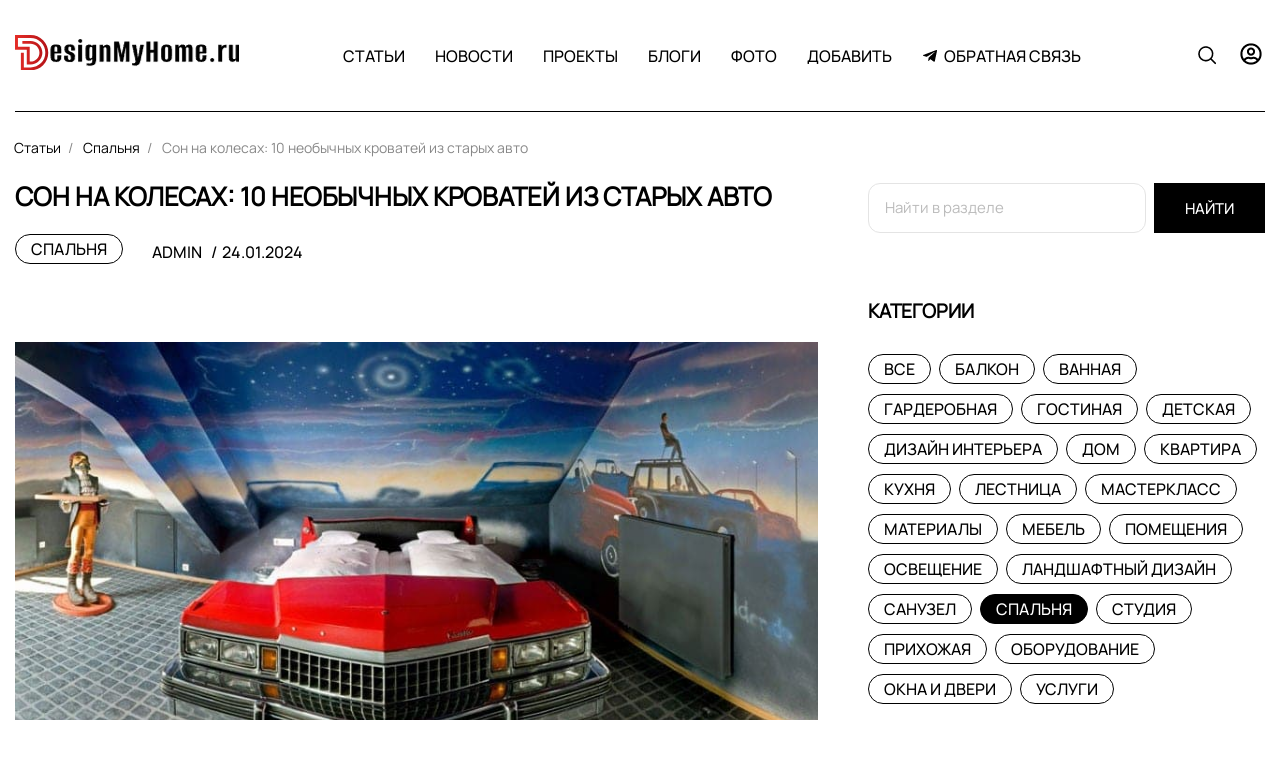

--- FILE ---
content_type: text/html; charset=utf-8
request_url: https://designmyhome.ru/articles/son-na-kolesah-10-neobychnyh-krovatei-iz-staryh-avto.html
body_size: 16780
content:
<!DOCTYPE html>
<html lang="ru" class="min-vh-100">
    <head>
        <title>Сон на колесах: 10 необычных кроватей из старых авто</title>
        <meta charset="utf-8" />
        <meta http-equiv="X-UA-Compatible" content="IE=edge" />
        <meta name="viewport" content="width=device-width, initial-scale=1, shrink-to-fit=no" />
        <meta name="csrf-token" content="5776737cd5458902bfb616a57b03782ba13b5ef2a0cf92607490d1cb48aa03bc" />
        <meta name="generator" content="Cheburashka" />
        <meta name="keywords" content="вашей, интерьер, автолюбителей, станет, удовольствием, тюнинга, такого, уверены, спальнимы, обновите">
		<meta name="description" content="Некоторые люди так любят свои автомобили, что не могут расстаться с ними ни во сне, ни наяву. В вашей семье есть заядлый автолюбитель, который большую часть жизни проводит в гараже?">
		<link rel="canonical" href="https://designmyhome.ru/articles/son-na-kolesah-10-neobychnyh-krovatei-iz-staryh-avto.html">
		<link rel="search" type="application/opensearchdescription+xml" href="https://designmyhome.ru/search/opensearch" title="Поиск на DesignMyHome - дизайн квартир, лучшие фото интерьера">
		<link rel="stylesheet" type="text/css" href="/cache/static/css/styles.a95daedcf7955f67282f3a7188947e79.css?123978925">
		<link rel="stylesheet" type="text/css" href="/templates/default/css/field_navigation/styles.css?123978925">
		<link rel="stylesheet" type="text/css" href="/templates/default/controllers/showcase/css/showcase.css?123978925">
		            <!-- Yandex.Metrika counter -->
<script type="text/javascript" > (function(m,e,t,r,i,k,a){m[i]=m[i]||function(){(m[i].a=m[i].a||[]).push(arguments)}; m[i].l=1*new Date(); for (var j = 0; j < document.scripts.length; j++) {if (document.scripts[j].src === r) { return; }} k=e.createElement(t),a=e.getElementsByTagName(t)[0],k.async=1,k.src=r,a.parentNode.insertBefore(k,a)}) (window, document, "script", "https://mc.yandex.ru/metrika/tag.js", "ym"); ym(40250139, "init", { clickmap:true, trackLinks:true, accurateTrackBounce:true, webvisor:true, trackHash:true });
</script>
<noscript><div><img src="https://mc.yandex.ru/watch/40250139" style="position:absolute; left:-9999px;" alt="" /></div></noscript>
<!-- /Yandex.Metrika counter -->
<!-- Yandex.RTB -->
<script>window.yaContextCb=window.yaContextCb||[]</script>
<script src="https://yandex.ru/ads/system/context.js" async></script>
<!-- Google Analitics --> <script> (function(i,s,o,g,r,a,m){i['GoogleAnalyticsObject']=r;i[r]=i[r]||function(){ (i[r].q=i[r].q||[]).push(arguments)},i[r].l=1*new Date();a=s.createElement(o), m=s.getElementsByTagName(o)[0];a.async=1;a.src=g;m.parentNode.insertBefore(a,m) })(window,document,'script','https://www.google-analytics.com/analytics.js','ga'); ga('create', 'UA-85960518-1', 'auto'); /* Set device value and test value */ ga('set', 'dimension2', dimension2Value); ga('set', 'dimension3', dimension3Value); ga('send', 'pageview'); </script>
<meta name="theme-color" content="#ea0606" />
<meta name="apple-mobile-web-app-title" content="DMH" />
<link rel="shortcut icon" href="/favicon.ico" type="image/vnd.microsoft.icon" />
<link rel="manifest" href="/manifest.json" />
<meta name="application-name" content="DMH" />
<link rel="mask-icon" href="/safari-pinned-tab.svg" color="#ea0606" />
<link rel="icon" href="/favicon-16x16.png" sizes="16x16" />
<link rel="icon" href="/favicon-32x32.png" sizes="32x32" />
        </head>
    <body id="desktop_device_type" data-device="desktop" class="d-flex flex-column min-vh-100">
                        <div class="theme-header-area sticky-top-m">
                <div class="container">
                    <div class="row no-gutters align-items-center justify-content-around theme-header">
                                                        <div class="col-sm col-lg-3">
                                        <div class="icms-widget__html_block">
    <style>
  :root{
          --h1-size: 1.6rem;
      --h2-size: 1.5rem;
      --h3-size: 1.4rem;
      --h4-size: 1.3rem;
      --h5-size: 1.2rem;
  }


  .icms-svg-icon {
  margin-right: 3px;

  }
  .img-wrapper {
      position: relative;
      display: inline-block;
      overflow: auto;
      vertical-align: top;
      max-width: 100%;
  }
  /*.kinds{
      width:100%;
  }
  */
  .blocks-hr {
      margin-top: 50px!important;
      margin-bottom: 40px!important;
  }
  .searchmain{

      margin-bottom:25px;
  }
  .nav-tabs .nav-link.active {
      background: #000;
      color: #fff !important;
  }
  .icms-content-subcats > .list-inline-item > .icms-svg-icon{
      display:none;
  }
  .icms-content-subcats a{
      font-size: 16px;
      padding: 4px 15px !important;
      font-weight: 400;
      border: 1px solid;
      border-radius: 2rem;
  }
  .mce-toc {
  border: 1px solid rgba(194, 192, 192, 0.5);
  margin: 0.5rem 0rem 0.5rem 0rem;
  padding: 0.5rem;
  }
  .mce-toc h2 {
  margin: 2px;
  font-size: 14pt;
  }
  .mce-toc li {
  list-style-type: decimal;
  }
  .sccolor_item{
      width:auto;
  }
  .is_colorPicker .sc_colorbox {
      width: 36px!important;
  }
  .object{
      background-color: #f8f9fa;
      padding:0.5rem;
  }
  .ft_html a {
      color: #1e62a7;
  }
  a:hover{
     text-decoration: underline;
  }

  .theme_list__item_title_area h3 {
      font-size: 1.5rem;
  }
  .main-title {
      font-size:1.6rem;
     }
     .toc-wrapper {
      margin: 0 0 15px;
      border: 1px solid #F5F5F5;
      font-size: 15px;
  }
  .toc-title {
      text-align: center;
      background: #F8F8FF;
      color: #666;
      padding: 8px 0;
      position: relative;
  }
  .toc-wrapper ul {
      counter-reset: item;
      margin: 10px 0;
      }
  </style></div>            <a class="navbar-brand mr-3 flex-shrink-0" href="/">
            <img src="/templates/fashion/images/logotip-3-3.svg" class="d-sm-none" alt="DesignMyHome - дизайн квартир, лучшие фото интерьера">
            <img src="/templates/fashion/images/logotip-3_03-03-2024 (1).png" class="d-none d-sm-block" alt="DesignMyHome - дизайн квартир, лучшие фото интерьера">
        </a>
                                    </div>
                                                    <div class="col-sm">
                                                <nav class="navbar p-0 navbar-expand-lg">
                                            <button class="navbar-toggler" type="button" aria-label="Меню" data-toggle="collapse" data-target="#target-main">
                <span class="navbar-toggler-icon"></span>
            </button>
                <div class="collapse navbar-collapse" id="target-main">
            <ul class="navbar-nav justify-content-center w-100 icms-menu-hovered menu-main">



    
    
    
    
    <li class="nav-item is-active dropdown">
                    <a title="Статьи" class="nav-link text-nowrap active dropdown-toggle" href="/articles" target="_self" id="menu-item-id-main-42" data-toggle="dropdown">
                                                    <span class="nav-item-text">Статьи</span>
                                            </a>
        
        <ul class="dropdown-menu">
    

    
    
    
    
    <li class="nav-item">
                    <a title="Балкон" class="dropdown-item text-nowrap" href="/articles/balkon" target="_self" id="menu-item-id-main-content.articles.19.42">
                                                    <span class="nav-item-text">Балкон</span>
                                            </a>
        
        
    

    
    
            </li>
    
    
    <li class="nav-item">
                    <a title="Ванная" class="dropdown-item text-nowrap" href="/articles/vannaja" target="_self" id="menu-item-id-main-content.articles.16.42">
                                                    <span class="nav-item-text">Ванная</span>
                                            </a>
        
        
    

    
    
            </li>
    
    
    <li class="nav-item">
                    <a title="Гардеробная" class="dropdown-item text-nowrap" href="/articles/garderobnaja" target="_self" id="menu-item-id-main-content.articles.20.42">
                                                    <span class="nav-item-text">Гардеробная</span>
                                            </a>
        
        
    

    
    
            </li>
    
    
    <li class="nav-item">
                    <a title="Гостиная" class="dropdown-item text-nowrap" href="/articles/gostinajadmh" target="_self" id="menu-item-id-main-content.articles.12.42">
                                                    <span class="nav-item-text">Гостиная</span>
                                            </a>
        
        
    

    
    
            </li>
    
    
    <li class="nav-item">
                    <a title="Детская" class="dropdown-item text-nowrap" href="/articles/detskaja" target="_self" id="menu-item-id-main-content.articles.15.42">
                                                    <span class="nav-item-text">Детская</span>
                                            </a>
        
        
    

    
    
            </li>
    
    
    <li class="nav-item">
                    <a title="Дизайн интерьера" class="dropdown-item text-nowrap" href="/articles/dizain-interera" target="_self" id="menu-item-id-main-content.articles.34.42">
                                                    <span class="nav-item-text">Дизайн интерьера</span>
                                            </a>
        
        
    

    
    
            </li>
    
    
    <li class="nav-item">
                    <a title="Дом" class="dropdown-item text-nowrap" href="/articles/dom" target="_self" id="menu-item-id-main-content.articles.21.42">
                                                    <span class="nav-item-text">Дом</span>
                                            </a>
        
        
    

    
    
            </li>
    
    
    <li class="nav-item">
                    <a title="Квартира" class="dropdown-item text-nowrap" href="/articles/kvartiradmh" target="_self" id="menu-item-id-main-content.articles.10.42">
                                                    <span class="nav-item-text">Квартира</span>
                                            </a>
        
        
    

    
    
            </li>
    
    
    <li class="nav-item">
                    <a title="Кухня" class="dropdown-item text-nowrap" href="/articles/kuhnjadmh" target="_self" id="menu-item-id-main-content.articles.11.42">
                                                    <span class="nav-item-text">Кухня</span>
                                            </a>
        
        
    

    
    
            </li>
    
    
    <li class="nav-item">
                    <a title="Лестница" class="dropdown-item text-nowrap" href="/articles/lestnica" target="_self" id="menu-item-id-main-content.articles.22.42">
                                                    <span class="nav-item-text">Лестница</span>
                                            </a>
        
        
    

    
    
            </li>
    
    
    <li class="nav-item">
                    <a title="МастерКласс" class="dropdown-item text-nowrap" href="/articles/masterklass" target="_self" id="menu-item-id-main-content.articles.23.42">
                                                    <span class="nav-item-text">МастерКласс</span>
                                            </a>
        
        
    

    
    
            </li>
    
    
    <li class="nav-item">
                    <a title="Материалы" class="dropdown-item text-nowrap" href="/articles/materialy" target="_self" id="menu-item-id-main-content.articles.24.42">
                                                    <span class="nav-item-text">Материалы</span>
                                            </a>
        
        
    

    
    
            </li>
    
    
    <li class="nav-item">
                    <a title="Мебель" class="dropdown-item text-nowrap" href="/articles/mebel" target="_self" id="menu-item-id-main-content.articles.25.42">
                                                    <span class="nav-item-text">Мебель</span>
                                            </a>
        
        
    

    
    
            </li>
    
    
    <li class="nav-item">
                    <a title="Помещения" class="dropdown-item text-nowrap" href="/articles/pomeschenija" target="_self" id="menu-item-id-main-content.articles.29.42">
                                                    <span class="nav-item-text">Помещения</span>
                                            </a>
        
        
    

    
    
            </li>
    
    
    <li class="nav-item">
                    <a title="Освещение" class="dropdown-item text-nowrap" href="/articles/osveschenie" target="_self" id="menu-item-id-main-content.articles.30.42">
                                                    <span class="nav-item-text">Освещение</span>
                                            </a>
        
        
    

    
    
            </li>
    
    
    <li class="nav-item">
                    <a title="Ландшафтный дизайн" class="dropdown-item text-nowrap" href="/articles/landshaftnyi-dizain" target="_self" id="menu-item-id-main-content.articles.33.42">
                                                    <span class="nav-item-text">Ландшафтный дизайн</span>
                                            </a>
        
        
    

    
    
            </li>
    
    
    <li class="nav-item">
                    <a title="Санузел" class="dropdown-item text-nowrap" href="/articles/sanuzel" target="_self" id="menu-item-id-main-content.articles.17.42">
                                                    <span class="nav-item-text">Санузел</span>
                                            </a>
        
        
    

    
    
            </li>
    
    
    <li class="nav-item">
                    <a title="Спальня" class="dropdown-item text-nowrap" href="/articles/spalnja" target="_self" id="menu-item-id-main-content.articles.13.42">
                                                    <span class="nav-item-text">Спальня</span>
                                            </a>
        
        
    

    
    
            </li>
    
    
    <li class="nav-item">
                    <a title="Студия" class="dropdown-item text-nowrap" href="/articles/studijadmh" target="_self" id="menu-item-id-main-content.articles.14.42">
                                                    <span class="nav-item-text">Студия</span>
                                            </a>
        
        
    

    
    
            </li>
    
    
    <li class="nav-item">
                    <a title="Прихожая" class="dropdown-item text-nowrap" href="/articles/prihozhaja" target="_self" id="menu-item-id-main-content.articles.18.42">
                                                    <span class="nav-item-text">Прихожая</span>
                                            </a>
        
        
    

    
    
            </li>
    
    
    <li class="nav-item">
                    <a title="Оборудование" class="dropdown-item text-nowrap" href="/articles/oborudovanie" target="_self" id="menu-item-id-main-content.articles.26.42">
                                                    <span class="nav-item-text">Оборудование</span>
                                            </a>
        
        
    

    
    
            </li>
    
    
    <li class="nav-item">
                    <a title="Окна и двери" class="dropdown-item text-nowrap" href="/articles/okna-i-dveri" target="_self" id="menu-item-id-main-content.articles.27.42">
                                                    <span class="nav-item-text">Окна и двери</span>
                                            </a>
        
        
    

    
    
            </li>
    
    
    <li class="nav-item">
                    <a title="Услуги" class="dropdown-item text-nowrap" href="/articles/uslugi" target="_self" id="menu-item-id-main-content.articles.28.42">
                                                    <span class="nav-item-text">Услуги</span>
                                            </a>
        
        
    

    
            </li></ul>
    
            </li>
    
    
    <li class="nav-item dropdown">
                    <a title="Новости" class="nav-link text-nowrap dropdown-toggle" href="/news" target="_self" id="menu-item-id-main-40" data-toggle="dropdown">
                                                    <span class="nav-item-text">Новости</span>
                                            </a>
        
        <ul class="dropdown-menu">
    

    
    
    
    
    <li class="nav-item">
                    <a title="Архитектура" class="dropdown-item text-nowrap" href="/news/arhitektura" target="_self" id="menu-item-id-main-content.news.8.40">
                                                    <span class="nav-item-text">Архитектура</span>
                                            </a>
        
        
    

    
    
            </li>
    
    
    <li class="nav-item">
                    <a title="Дизайн" class="dropdown-item text-nowrap" href="/news/dizain" target="_self" id="menu-item-id-main-content.news.9.40">
                                                    <span class="nav-item-text">Дизайн</span>
                                            </a>
        
        
    

    
    
            </li>
    
    
    <li class="nav-item">
                    <a title="Недвижимость" class="dropdown-item text-nowrap" href="/news/nedvizhimost" target="_self" id="menu-item-id-main-content.news.10.40">
                                                    <span class="nav-item-text">Недвижимость</span>
                                            </a>
        
        
    

    
    
            </li>
    
    
    <li class="nav-item">
                    <a title="Строительство" class="dropdown-item text-nowrap" href="/news/stroitelstvo" target="_self" id="menu-item-id-main-content.news.11.40">
                                                    <span class="nav-item-text">Строительство</span>
                                            </a>
        
        
    

    
            </li></ul>
    
            </li>
    
    
    <li class="nav-item dropdown">
                    <a title="Проекты" class="nav-link text-nowrap dropdown-toggle" href="/project" target="_self" id="menu-item-id-main-44" data-toggle="dropdown">
                                                    <span class="nav-item-text">Проекты</span>
                                            </a>
        
        <ul class="dropdown-menu">
    

    
    
    
    
    <li class="nav-item">
                    <a title="Балкон" class="dropdown-item text-nowrap" href="/project/balkon" target="_self" id="menu-item-id-main-content.project.11.44">
                                                    <span class="nav-item-text">Балкон</span>
                                            </a>
        
        
    

    
    
            </li>
    
    
    <li class="nav-item">
                    <a title="Ванная" class="dropdown-item text-nowrap" href="/project/vannaja" target="_self" id="menu-item-id-main-content.project.8.44">
                                                    <span class="nav-item-text">Ванная</span>
                                            </a>
        
        
    

    
    
            </li>
    
    
    <li class="nav-item">
                    <a title="Гостиная" class="dropdown-item text-nowrap" href="/project/gostinaja" target="_self" id="menu-item-id-main-content.project.4.44">
                                                    <span class="nav-item-text">Гостиная</span>
                                            </a>
        
        
    

    
    
            </li>
    
    
    <li class="nav-item">
                    <a title="Гардеробная" class="dropdown-item text-nowrap" href="/project/garderobnaja" target="_self" id="menu-item-id-main-content.project.12.44">
                                                    <span class="nav-item-text">Гардеробная</span>
                                            </a>
        
        
    

    
    
            </li>
    
    
    <li class="nav-item">
                    <a title="Детская" class="dropdown-item text-nowrap" href="/project/detskaja" target="_self" id="menu-item-id-main-content.project.7.44">
                                                    <span class="nav-item-text">Детская</span>
                                            </a>
        
        
    

    
    
            </li>
    
    
    <li class="nav-item">
                    <a title="Дом" class="dropdown-item text-nowrap" href="/project/dom" target="_self" id="menu-item-id-main-content.project.13.44">
                                                    <span class="nav-item-text">Дом</span>
                                            </a>
        
        
    

    
    
            </li>
    
    
    <li class="nav-item">
                    <a title="Кабинет" class="dropdown-item text-nowrap" href="/project/kabinet" target="_self" id="menu-item-id-main-content.project.24.44">
                                                    <span class="nav-item-text">Кабинет</span>
                                            </a>
        
        
    

    
    
            </li>
    
    
    <li class="nav-item">
                    <a title="Квартира" class="dropdown-item text-nowrap" href="/project/kvartira" target="_self" id="menu-item-id-main-content.project.2.44">
                                                    <span class="nav-item-text">Квартира</span>
                                            </a>
        
        
    

    
    
            </li>
    
    
    <li class="nav-item">
                    <a title="Коридор" class="dropdown-item text-nowrap" href="/project/koridor" target="_self" id="menu-item-id-main-content.project.23.44">
                                                    <span class="nav-item-text">Коридор</span>
                                            </a>
        
        
    

    
    
            </li>
    
    
    <li class="nav-item">
                    <a title="Кухня" class="dropdown-item text-nowrap" href="/project/kuhnja" target="_self" id="menu-item-id-main-content.project.3.44">
                                                    <span class="nav-item-text">Кухня</span>
                                            </a>
        
        
    

    
    
            </li>
    
    
    <li class="nav-item">
                    <a title="Кухня-гостиная" class="dropdown-item text-nowrap" href="/project/kuhnja-gostinaja" target="_self" id="menu-item-id-main-content.project.22.44">
                                                    <span class="nav-item-text">Кухня-гостиная</span>
                                            </a>
        
        
    

    
    
            </li>
    
    
    <li class="nav-item">
                    <a title="Лестница" class="dropdown-item text-nowrap" href="/project/lestnica" target="_self" id="menu-item-id-main-content.project.14.44">
                                                    <span class="nav-item-text">Лестница</span>
                                            </a>
        
        
    

    
    
            </li>
    
    
    <li class="nav-item">
                    <a title="Санузел" class="dropdown-item text-nowrap" href="/project/sanuzel" target="_self" id="menu-item-id-main-content.project.9.44">
                                                    <span class="nav-item-text">Санузел</span>
                                            </a>
        
        
    

    
    
            </li>
    
    
    <li class="nav-item">
                    <a title="Спальня" class="dropdown-item text-nowrap" href="/project/spalnja" target="_self" id="menu-item-id-main-content.project.5.44">
                                                    <span class="nav-item-text">Спальня</span>
                                            </a>
        
        
    

    
    
            </li>
    
    
    <li class="nav-item">
                    <a title="Студия" class="dropdown-item text-nowrap" href="/project/studija" target="_self" id="menu-item-id-main-content.project.6.44">
                                                    <span class="nav-item-text">Студия</span>
                                            </a>
        
        
    

    
    
            </li>
    
    
    <li class="nav-item">
                    <a title="Помещение" class="dropdown-item text-nowrap" href="/project/pomeschenie" target="_self" id="menu-item-id-main-content.project.21.44">
                                                    <span class="nav-item-text">Помещение</span>
                                            </a>
        
        
    

    
    
            </li>
    
    
    <li class="nav-item">
                    <a title="Прихожая" class="dropdown-item text-nowrap" href="/project/prihozhaja" target="_self" id="menu-item-id-main-content.project.10.44">
                                                    <span class="nav-item-text">Прихожая</span>
                                            </a>
        
        
    

    
            </li></ul>
    
            </li>
    
    
    <li class="nav-item">
                    <a title="Блоги" class="nav-link text-nowrap" href="/blogs" target="_self" id="menu-item-id-main-27">
                                                    <span class="nav-item-text">Блоги</span>
                                            </a>
        
        
    

    
    
            </li>
    
    
    <li class="nav-item">
                    <a title="Фото" class="nav-link text-nowrap" href="/albums" target="_self" id="menu-item-id-main-6">
                                                    <span class="nav-item-text">Фото</span>
                                            </a>
        
        
    

    
    
            </li>
    
    
    <li class="nav-item dropdown">
                    <a title="Добавить" class="nav-link text-nowrap dropdown-toggle" href="#" target="_self" id="menu-item-id-main-47" data-toggle="dropdown">
                                                    <span class="nav-item-text">Добавить</span>
                                            </a>
        
        <ul class="dropdown-menu">
    

    
    
    
    
    <li class="nav-item">
                    <a title="Статью" class="dropdown-item text-nowrap" href="/articles/add" target="_self" id="menu-item-id-main-48">
                                                    <span class="nav-item-text">Статью</span>
                                            </a>
        
        
    

    
    
            </li>
    
    
    <li class="nav-item">
                    <a title="Проект" class="dropdown-item text-nowrap" href="/project/add" target="_self" id="menu-item-id-main-49">
                                                    <span class="nav-item-text">Проект</span>
                                            </a>
        
        
    

    
    
            </li>
    
    
    <li class="nav-item">
                    <a title="Новость" class="dropdown-item text-nowrap" href="/news/add" target="_self" id="menu-item-id-main-50">
                                                    <span class="nav-item-text">Новость</span>
                                            </a>
        
        
    

    
    
            </li>
    
    
    <li class="nav-item">
                    <a title="Блог" class="dropdown-item text-nowrap" href="/blogs/add" target="_self" id="menu-item-id-main-51">
                                                    <span class="nav-item-text">Блог</span>
                                            </a>
        
        
    

    
    
            </li>
    
    
    <li class="nav-item">
                    <a title="Помощь" class="dropdown-item text-nowrap" href="/pages/help.html" target="_self" id="menu-item-id-main-52">
                <svg class="icms-svg-icon w-16" fill="currentColor"><use href="/templates/fashion/images/icons/solid.svg?123978925#question"></use></svg>                                    <span class="nav-item-text">Помощь</span>
                                            </a>
        
        
    

    
            </li></ul>
    
            </li>
    
    
    <li class="nav-item">
                    <a title="Обратная связь" class="nav-link text-nowrap" href="/feedbackl" target="_self" id="menu-item-id-main-45">
                <svg class="icms-svg-icon w-16" fill="currentColor"><use href="/templates/fashion/images/icons/brands.svg?123978925#telegram-plane"></use></svg>                                    <span class="nav-item-text">Обратная связь</span>
                                            </a>
        
        
    

    </li></ul>
                    </div>
    </nav>
                                </div>
                                                    <div class="col-sm col-lg-3 d-flex justify-content-end theme-header-right-menu">
                                        <a href="#heaer_search" class="btn mr-2" onclick="$('html').addClass('theme-header-search-opened');return false;"><span class="theme-icon-search"></span></a>    
<ul class="navbar-nav icms-menu-hovered theme-header-quest-menu">

<li class="nav-item dropdown">

<a class="nav-link text-nowrap dropdown-toggle" href="javascript:void(0)" target="_self" data-toggle="dropdown" aria-haspopup="true" aria-expanded="false">
<svg class="icms-svg-icon w-16" fill="currentColor"><use href="/templates/fashion/images/icons/regular.svg?123978925#user-circle"></use></svg></a>


<ul class="dropdown-menu" style="position:absolute;right:0;left:auto;">




    	

    <li class="nav-item ajax-modal key">

                    <a title="Войти" class="dropdown-item text-nowrap text-right" href="/auth/login" target="_self" id="menu-item-id-header-34">
                                                    <span class="nav-item-text">Войти</span>
                                            </a>
           

    	
</li>



    	

    <li class="nav-item ajax-modal key nav-item user_add">

                    <a title="Регистрация" class="dropdown-item text-nowrap text-right" href="/auth/register" target="_self" id="menu-item-id-header-35">
                                                    <span class="nav-item-text">Регистрация</span>
                                            </a>
           

    	
</li>

</ul>

</li>


</ul>
                                </div>
                </div>
                </div>
                </div>
                        <div class="container">
                    <div class="row">
                                                        <div class="col-sm">
                                        

<div class="theme-header-search-area" style="display:none">


<div class="theme-header-search">

<form action="/search" method="get">
    <input placeholder="Найти на сайте" class="input form-control" type="text" name="q" value="">	<button type="submit" class="btn btn-primary"><span class="theme-icon-search"></span></button>
</form>

</div>

</div>







                                </div>
                </div>
                </div>
                                    <div class="container">
                    <div class="row">
                                                        <div class="col-sm">
                                            	

<ol class="breadcrumb theme-breadcrumb text-truncate flex-nowrap position-relative flex-fill" itemscope itemtype="https://schema.org/BreadcrumbList">
    <li class="breadcrumb-item d-none" itemprop="itemListElement" itemscope itemtype="https://schema.org/ListItem">
        <a href="/" title="Главная" itemprop="item">
            <svg class="icms-svg-icon w-16" fill="currentColor"><use href="/templates/fashion/images/icons/solid.svg?123978925#home"></use></svg>            <meta itemprop="name" content="Главная" />
            <meta itemprop="position" content="1" />
        </a>
    </li>
                                    <li class="breadcrumb-item index-1" itemprop="itemListElement" itemscope itemtype="https://schema.org/ListItem">
                                    <a href="/articles" itemprop="item">
                        <span itemprop="name">
                            Статьи                        </span>
                    </a>
                                <meta itemprop="position" content="2" />
            </li>
                                            <li class="breadcrumb-item index-2" itemprop="itemListElement" itemscope itemtype="https://schema.org/ListItem">
                                    <a href="/articles/spalnja" itemprop="item">
                        <span itemprop="name">
                            Спальня                        </span>
                    </a>
                                <meta itemprop="position" content="3" />
            </li>
                                            <li class="breadcrumb-item index-3 active d-none d-lg-inline-block" itemprop="itemListElement" itemscope itemtype="https://schema.org/ListItem">
                                    <span itemprop="name">
                        Сон на колесах: 10 необычных кроватей из старых авто                    </span>
                                <meta itemprop="position" content="4" />
            </li>
                        </ol>


                                </div>
                        </div>
                </div>
                        <div class="theme-content-area">
                <div class="container">
                    <div class="row">
                                                        <div class="col-sm theme-content-body">
                                                



<div class="theme__item_area">



<div class="theme__item">



<div class="theme__item_content__head">



<div class="theme__item_title_area">
				
			
		   	

    <h1 class="main-title">
        Сон на колесах: 10 необычных кроватей из старых авто     
    </h1>
	
	
	
	
    	
	
						
		
</div>		
	

<div class="d-flex align-items-center justify-content-between">


							
                <div class="info_bar p-0 bg-transparent border-0 theme_list__item_content_infobar theme_list__item_content_infobar_top d-flex align-items-center mb-2">
				
				
				
				
					  
		<div class="theme_list__item_cats bar_item">
				<a class="btn btn-sm" href="/articles/spalnja"> Спальня</a> 		</div>						
										
						
				
				
						
				
						
								
                        <div class="bar_item pl-4 bi_user" title="">      
                                 <a class="stretched-link" href="/users/1">
                                    admin                                </a>                         
                        </div>
                 
            
				
				
			            			
				
						
				
				
								
                        <div class="bar_item pl-1 bi_date_pub" title="Дата публикации">      
                                 <a class="stretched-link" href="">
                                    <time datetime="2024-01-24T16:22:34+03:00">24.01.2024</time>                                </a>                         
                        </div>
						
						
						
				
				
						
			
						
			
			
			
			
			
			
			
			
					 			
			
						
                 
                </div>
			
            			
			

			
		 </div>	
			
			
 </div>			
			
			



<div class="content_item articles_item clearfix text-break my-3">







	
	







            <div class="icms-content-fields">
        
            
            
                            				
												
				

                    <div class="field ft_image f_photo auto_field " >
                        						
				
			
						
						
                        <div class="value"><a title="Сон на колесах: 10 необычных кроватей из старых авто" class="ajax-modal modal_image hover_image" href="/upload/000/u1/2/0/201f6617.jpg"><img title="Сон на колесах: 10 необычных кроватей из старых авто" class=" img-fluid" src="/upload/000/u1/2/0/201f6617.jpg" alt="Сон на колесах: 10 необычных кроватей из старых авто"></a></div>
				
						
						
						
						
						
						
                    </div>

                				
								
												
				

                    <div class="field ft_statichtml f_adv1 auto_field " >
                        						
				
			
						
						
                        <div class="value"><script async src="https://ad.mail.ru/static/ads-async.js"></script>
<ins class="mrg-tag"
    style="display:block;text-decoration: none;"
    data-ad-client="ad-1477458"
    data-ad-slot="1477458">
</ins>
<script>
    (MRGtag = window.MRGtag || []).push({})
</script></div>
				
						
						
						
						
						
						
                    </div>

                            
            
        
            
            
                            				
												
				

                    <div class="field ft_html f_content auto_field " >
                        						
				
			
						
						
                        <div class="value"></p></p><p>Некоторые люди так любят свои автомобили, что не могут расстаться с ними ни во сне, ни наяву.</p><p>В вашей семье есть заядлый автолюбитель, который большую часть жизни проводит в гараже?</p><p>Вдохновитесь нашей специальной фотоподборкой и обновите интерьер своей спальни!</p><p>Мы уверены, что после такого "тюнинга", ваш муж с удовольствием станет проводить время не в гараже, а в вашей постели.</p><p class="block block-block a-content-inside-1"><p align="center"><ins class="mrg-tag" style="display:block;text-decoration: none;" data-ad-client="ad-1477458" data-ad-slot="1477458"></ins></p></p><p><p class="rtejustify"><span class="img-wrapper" image-zoom-size="2048x1365"><img alt="Кровать из старого автомобиля 7" class="inline-image" src="/upload/000/u1/0/c/0c2df9f1.jpg" /></span></p><p>Сделать интерьер тематическим помогут различные атрибуты автомобильной жизни.</p><p class="rtejustify"><span class="img-wrapper" image-zoom-size="4500x3148"><img alt="Кровать для автолюбителя 1" class="inline-image" src="/upload/000/u1/6/c/6c20dc13.jpg" /></span></p><p class="rtejustify"><span class="img-wrapper" image-zoom-size="1280x974"><img alt="Кровать для автолюбителя 2" class="inline-image" src="/upload/000/u1/8/b/a491f2ea.jpg" /></span></p><p class="rtejustify"><span class="img-wrapper" image-zoom-size="1204x849"><img alt="Кровать для автолюбитля 2" class="inline-image" src="/upload/000/u1/9/7/5e90ecc3.jpg" /></span></p><p>Если у вас есть знакомый художник - попросите его разрисовать стены.</p><p class="rtejustify"><span class="img-wrapper" image-zoom-size="600x431"><img alt="Кровать из старого автомобиля 5" class="inline-image" src="/upload/000/u1/f/7/f7984da7.jpg" /></span></p><p class="rtejustify"><span class="img-wrapper" image-zoom-size="900x685"><img alt="Кровать из старого автомобиля 1" class="inline-image" src="/upload/000/u1/a/d/ad626fc9.jpg" /></span></p><p class="rtejustify"><span class="img-wrapper" image-zoom-size="858x536"><img alt="Кровать из старого автомобиля 8" class="inline-image" src="/upload/000/u1/c/f/cfe356ed.jpg" /></span></p><p>В интернет-барахолках можно найти удивительные винтажные вещи, например как этот старый автомат для заправки бензином.</p><p class="rtejustify"><span class="img-wrapper" image-zoom-size="980x552"><img alt="Кровать из старого автомобиля 9" class="inline-image" src="/upload/000/u1/8/f/8f0b7702.jpg" /></span></p><p class="rtejustify"><span class="img-wrapper" image-zoom-size="1024x761"><img alt="Кровать из старого автомобиля 10" class="inline-image" src="/upload/000/u1/9/a/9a5ff8fa.jpg" /></span></p><p class="rtejustify"><span class="img-wrapper" image-zoom-size="1200x858"><img alt="Кровать из старого автомобиля 6" class="inline-image" src="/upload/000/u1/3/5/353a097d.jpg" /></span></p><p id="block-inject-2" class="block-inject block-inject-2"></p><p class="clearfix"></p><p>А вот крутые варианты для самых маленьких автолюбителей.</p><p class="rtejustify"><span class="img-wrapper" image-zoom-size="1920x1291"><img alt="Кровать из старого автомобиля 3" class="inline-image" src="/upload/000/u1/4/5/4522d9cb.jpg" /></span></p><p class="rtejustify"><span class="img-wrapper" image-zoom-size="2000x1356"><img alt="Кровать из старого автомобиля 4" class="inline-image" src="/upload/000/u1/9/f/9f685abc.jpg" /></span></p><p class="rtejustify"><span class="img-wrapper" image-zoom-size="4775x3264"><img alt="Детская кровать в виде спортивной машины" class="inline-image" src="/upload/000/u1/0/0/00c97cf6.jpg" /></span></p></div>
				
						
						
						
						
						
						
                    </div>

                            
            
        
            
            
                            				
												
				

                    <div class="field ft_navigation f_navi auto_field " >
                        						
				
			
						
						
                        <div class="value"><div class="row">
            <div class="col-md mb-2 mb-md-0">
            <a class="btn btn-secondary btn-block" href="/articles/oboi-dlja-spalni.html" title="Обои для спальни">
                <svg class="icms-svg-icon w-16" fill="currentColor"><use href="/templates/fashion/images/icons/solid.svg?123978925#arrow-left"></use></svg>                     Обои для спальни                            </a>
        </div>
                <div class="col-md">
            <a class="btn btn-secondary active btn-block" href="/articles/dizain-spalni-2018-foto-sovremennyh-idei.html" title="Дизайн спальни 2018: фото современных идей">
                                    Дизайн спальни 2018: фото современных идей                 <svg class="icms-svg-icon w-16" fill="currentColor"><use href="/templates/fashion/images/icons/solid.svg?123978925#arrow-right"></use></svg>            </a>
        </div>
    </div></div>
				
						
						
						
						
						
						
                    </div>

                            
            
                </div>
    
    	
	
</div>
	
	
	<div class="theme_list__item_footer_area">
	
	
    	

    	
	
	
    <div class="d-flex justify-content-between align-items-center theme_list__item_footer"> 
	   



				  
	
                            <div class="theme__item_content_infobar info_bar p-0 bg-transparent border-0 m-0 align-items-center">
				
				
					
				
                    					
										
						
                        <div class="bar_item bi_rating" title="">
                                                                                        





<div class="d-flex rating_widget content_articles_rating" id="rating-articles-734"
            data-target-controller="content"
        data-target-subject="articles"
        data-target-id="734"
                    data-info-url="/rating/info"
            >
        <div class="arrow up">
                    <span class="btn btn-sm btn-rounded disabled" title="Вы не можете голосовать">
                <svg viewBox="0 0 24 24" preserveAspectRatio="xMidYMid meet" focusable="false" class="w-24"><g class="style-scope yt-icon"><path d="M18.77,11h-4.23l1.52-4.94C16.38,5.03,15.54,4,14.38,4c-0.58,0-1.14,0.24-1.52,0.65L7,11H3v10h4h1h9.43 c1.06,0,1.98-0.67,2.19-1.61l1.34-6C21.23,12.15,20.18,11,18.77,11z M7,20H4v-8h3V20z M19.98,13.17l-1.34,6 C18.54,19.65,18.03,20,17.43,20H8v-8.61l5.6-6.06C13.79,5.12,14.08,5,14.38,5c0.26,0,0.5,0.11,0.63,0.3 c0.07,0.1,0.15,0.26,0.09,0.47l-1.52,4.94L13.18,12h1.35h4.23c0.41,0,0.8,0.17,1.03,0.46C19.92,12.61,20.05,12.86,19.98,13.17z" class="style-scope yt-icon"></path></g></svg>            </span>
            </div>

    <div class="score mx-2" title="Рейтинг">
                    <span>&mdash;</span>
            </div>

    <div class="arrow down">
                    <span class="btn btn-sm btn-rounded disabled" title="Вы не можете голосовать">
                <svg viewBox="0 0 24 24" preserveAspectRatio="xMidYMid meet" focusable="false" class="w-24"><g class="style-scope yt-icon"><path d="M17,4h-1H6.57C5.5,4,4.59,4.67,4.38,5.61l-1.34,6C2.77,12.85,3.82,14,5.23,14h4.23l-1.52,4.94C7.62,19.97,8.46,21,9.62,21 c0.58,0,1.14-0.24,1.52-0.65L17,14h4V4H17z M10.4,19.67C10.21,19.88,9.92,20,9.62,20c-0.26,0-0.5-0.11-0.63-0.3 c-0.07-0.1-0.15-0.26-0.09-0.47l1.52-4.94l0.4-1.29H9.46H5.23c-0.41,0-0.8-0.17-1.03-0.46c-0.12-0.15-0.25-0.4-0.18-0.72l1.34-6 C5.46,5.35,5.97,5,6.57,5H16v8.61L10.4,19.67z M20,13h-3V5h3V13z" class="style-scope yt-icon"></path></g></svg>            </span>
            </div>

</div>

                                                        </div>
						
                    					
										
						
                        <div class="bar_item bi_hits" title="1 163 просмотра">
                                                            <svg class="icms-svg-icon w-16" fill="currentColor"><use href="/templates/fashion/images/icons/solid.svg?123978925#eye"></use></svg>                                                                                        1.16K                                                    </div>
						
                    					
					
                </div>
            			
			
			
			
			
			
			
    
	
			
			
			
	
	</div>
	
	
			
                    	
	
	</div>		
			
			
			
			
			
	</div>		
			
			

<div class="blocks-hr"></div>			

</div>





<style>
    .theme_list__item_cats{
        flex-wrap:wrap;
    }
    .theme_list__item_cats .btn{
    margin-right:5px; 
    margin-bottom:5px;
    }
</style>




    <div id="comments_widget" class="tabs-menu icms-comments__tabs">
    <span id="comments"></span>
	
	
	
    <h4>
                   
                    Комментарии             
            </h4>
	
    <div class="theme-comments-list-area">
                    <div id="tab-icms" class="tab-pane show active content_articles_comments">
                    <div class="d-flex justify-content-between align-items-center mt-3 mt-md-4">
            <div id="comments_add_link">
            <a href="#reply" class="btn btn-primary ajaxlink" onclick="return icms.comments.add()">
                Написать комментарий            </a>
        </div>
            </div>

<div id="comments_list" class="my-3 my-md-4">

    
        <div class="no_comments alert alert-info my-4">
            Нет комментариев. Ваш будет первым!        </div>

        
    
    
</div>

    <div id="comments_add_form">
                    <div class="preview_box alert alert-light border mt-3 d-none"></div>
            <form action="/comments/submit" method="post">
                <input type="hidden" name="csrf_token" value="5776737cd5458902bfb616a57b03782ba13b5ef2a0cf92607490d1cb48aa03bc" class="input form-control">                <input type="hidden" name="action" value="add" class="input form-control">                <input type="hidden" name="id" value="0" class="input form-control">                <input type="hidden" name="parent_id" value="0" class="input form-control">                <input type="hidden" name="tc" value="content" class="input form-control">                <input type="hidden" name="ts" value="articles" class="input form-control">                <input type="hidden" name="ti" value="734" class="input form-control">                <input type="hidden" name="tud" value="1" class="input form-control">                <input type="hidden" name="timestamp" value="1768785653" class="input form-control">                                                        <div class="author_data form-row">
                        <div class="name form-group col-md-6">
                            <label>
                                Ваше имя                            </label>
                            <input type="text" name="author_name" class="input form-control">                        </div>
                                                <div class="email form-group col-md-6">
                            <label>
                                E-mail для ответов                            </label>
                            <input type="text" name="author_email" class="input form-control">                        </div>
                                            </div>
                                                <textarea name="content" class="form-control textarea tinymce_redactor" id="content"></textarea>                <div class="buttons row justify-content-between">
                    <div class="col">
                        <button class="button btn button-add button-update btn-primary" type="button" value="Отправить" onclick="icms.comments.submit()" name="submit"><span>Отправить</span></button>                        <button class="button btn btn-secondary button-cancel" type="button" value="Отменить" onclick="icms.comments.restoreForm()" name="cancel"><span>Отменить</span></button>                    </div>
                    <div class="col-auto">
                        <button class="button btn button-preview btn-info" name="preview" onclick="icms.comments.preview()" type="button">
                            <svg class="icms-svg-icon w-16" fill="currentColor"><use href="/templates/fashion/images/icons/solid.svg?123978925#eye"></use></svg>                            <span class="d-none d-lg-inline-block">Предпросмотр</span>
                        </button>
                    </div>
                </div>
            </form>
                        </div>

            </div>
            </div>
</div>
                                                                    </div>
                                                    <div class="col-sm-12 col-md-12 col-lg-4 theme-content-sidebar">
                                        <div class=" widget-header-mb">





<div class="theme-sidebar-search-area">


<div class="theme-sidebar-search">

<form action="/articles" method="get">
    <input placeholder="Найти в разделе" class="input form-control" type="text" name="title" value="">	<button type="submit" class="btn btn-primary theme-btn">Найти</button>
</form>

</div>

</div>
</div>                                                            <div class="container sticky-top">
                    <div class="row">
                                                                        <div class="icms-widget card block-mb" id="widget_wrapper_495">
        <h3 class="h5 card-header d-flex align-items-center">
        <span>Категории</span>
            </h3>
        <div class="card-body">
        
<div class="theme-categories-buttons">
    <div>
	
    																																				 <a class="btn btn-rounded btn-sm btn-outline-primary" href="/articles">Все</a>
	
        		

                <a class="btn btn-rounded btn-sm btn-outline-primary" href="/articles/balkon">
                    <span>Балкон</span>
                </a>

                


        		

                <a class="btn btn-rounded btn-sm btn-outline-primary" href="/articles/vannaja">
                    <span>Ванная</span>
                </a>

                


        		

                <a class="btn btn-rounded btn-sm btn-outline-primary" href="/articles/garderobnaja">
                    <span>Гардеробная</span>
                </a>

                


        		

                <a class="btn btn-rounded btn-sm btn-outline-primary" href="/articles/gostinajadmh">
                    <span>Гостиная</span>
                </a>

                


        		

                <a class="btn btn-rounded btn-sm btn-outline-primary" href="/articles/detskaja">
                    <span>Детская</span>
                </a>

                


        		

                <a class="btn btn-rounded btn-sm btn-outline-primary" href="/articles/dizain-interera">
                    <span>Дизайн интерьера</span>
                </a>

                


        		

                <a class="btn btn-rounded btn-sm btn-outline-primary" href="/articles/dom">
                    <span>Дом</span>
                </a>

                


        		

                <a class="btn btn-rounded btn-sm btn-outline-primary" href="/articles/kvartiradmh">
                    <span>Квартира</span>
                </a>

                


        		

                <a class="btn btn-rounded btn-sm btn-outline-primary" href="/articles/kuhnjadmh">
                    <span>Кухня</span>
                </a>

                


        		

                <a class="btn btn-rounded btn-sm btn-outline-primary" href="/articles/lestnica">
                    <span>Лестница</span>
                </a>

                


        		

                <a class="btn btn-rounded btn-sm btn-outline-primary" href="/articles/masterklass">
                    <span>МастерКласс</span>
                </a>

                


        		

                <a class="btn btn-rounded btn-sm btn-outline-primary" href="/articles/materialy">
                    <span>Материалы</span>
                </a>

                


        		

                <a class="btn btn-rounded btn-sm btn-outline-primary" href="/articles/mebel">
                    <span>Мебель</span>
                </a>

                


        		

                <a class="btn btn-rounded btn-sm btn-outline-primary" href="/articles/pomeschenija">
                    <span>Помещения</span>
                </a>

                


        		

                <a class="btn btn-rounded btn-sm btn-outline-primary" href="/articles/osveschenie">
                    <span>Освещение</span>
                </a>

                


        		

                <a class="btn btn-rounded btn-sm btn-outline-primary" href="/articles/landshaftnyi-dizain">
                    <span>Ландшафтный дизайн</span>
                </a>

                


        		

                <a class="btn btn-rounded btn-sm btn-outline-primary" href="/articles/sanuzel">
                    <span>Санузел</span>
                </a>

                


        		

                <a class="btn btn-rounded btn-sm btn-outline-primary active" href="/articles/spalnja">
                    <span>Спальня</span>
                </a>

                


        		

                <a class="btn btn-rounded btn-sm btn-outline-primary" href="/articles/studijadmh">
                    <span>Студия</span>
                </a>

                


        		

                <a class="btn btn-rounded btn-sm btn-outline-primary" href="/articles/prihozhaja">
                    <span>Прихожая</span>
                </a>

                


        		

                <a class="btn btn-rounded btn-sm btn-outline-primary" href="/articles/oborudovanie">
                    <span>Оборудование</span>
                </a>

                


        		

                <a class="btn btn-rounded btn-sm btn-outline-primary" href="/articles/okna-i-dveri">
                    <span>Окна и двери</span>
                </a>

                


        		

                <a class="btn btn-rounded btn-sm btn-outline-primary" href="/articles/uslugi">
                    <span>Услуги</span>
                </a>

                


        		
	</div>	
</div>


<style>
    .theme-subcategories-buttons .btn-sm{
        font-size:13px !important;
        padding: 6px 10px !important;
    }
</style>
    </div>
    </div>
<div class="icms-widget card block-mb  sticky-top" id="widget_wrapper_500">
        <h3 class="h5 card-header d-flex align-items-center">
        <span>Реклама</span>
            </h3>
        <div class="card-body">
        <p align=center>
<script async src="https://ad.mail.ru/static/ads-async.js"></script>
<ins class="mrg-tag" style="display:inline-block;width:auto;height:600px" data-ad-client="ad-1477454" data-ad-slot="1477454">
</ins>
<script> (MRGtag = window.MRGtag || []).push({});
</script>
</p>    </div>
    </div>
                                                </div>
                </div>
                            </div>
                </div>
                </div>
                </div>
                        <div class="container-fluid theme-content-after-area">
                    <div class="row">
                                                                        <div class="container"><div class="icms-widget card block-mb  block-mt title-icon-1 items-titles-h5" id="widget_wrapper_504">
        <h3 class="h5 card-header d-flex align-items-center">
        <span>Еще по теме</span>
            </h3>
        <div class="card-body">
        


<div class="theme_list theme_list_tiles content_list row tiles-card-mb-minus">
    	
		<div class="col-12 col-lg-4 tiles-card-mb">
		
        <div class="theme_list__item">
		
		
		
		
					  
		<div class="theme_list__item_image">
				<a href="/articles/dvuhjarusnye-krovati-100-foto.html"><img title="Двухъярусные кровати (100 фото)" class=" img-fluid" src="/upload/000/u1/8/f/8fe203e7.webp" alt="Двухъярусные кровати (100 фото)"></a>		</div>						
										
				
		
		
		<div class="theme_list__item_content d-flex flex-column justify-content-between">
		
		
		
		<div class="theme_list__item_content__head">
		
				
		
		  			
			
						
					
						
                <div class="theme_list__item_title_area">
				
					  
                       				
			            <h3 class="h4 m-0 p-0 theme_list__item_title">
                   
                    

                                                    <a href="/articles/dvuhjarusnye-krovati-100-foto.html">
                                Двухъярусные кровати (100 фото)                            </a>
                                                    						
			
						
						
                        </h3>
						
												
						
						     						
				</div>		
						
			  			  
			  
			  
			  
			  
			  
			  
			  
			  
	
                    
			
			
			
		    </div>
		
		
		
			  
			  
			<div class="theme_list__item_content__footer theme-text-width">  
		
            <div class="icms-content-fields d-flex flex-column">
                        </div>
			
			
            </div>
			
			
			
			
			
			
        </div>
		
        </div>
		
        </div>
		
    	
		<div class="col-12 col-lg-4 tiles-card-mb">
		
        <div class="theme_list__item">
		
		
		
		
					  
		<div class="theme_list__item_image">
				<a href="/articles/preimuschestva-zheleznyh-krovatei-v-sovremennom-interere.html"><img title="Преимущества железных кроватей в современном интерьере" class=" img-fluid" src="/upload/000/u1/2/0/db8baa20.webp" alt="Преимущества железных кроватей в современном интерьере"></a>		</div>						
										
				
		
		
		<div class="theme_list__item_content d-flex flex-column justify-content-between">
		
		
		
		<div class="theme_list__item_content__head">
		
				
		
		  			
			
						
					
						
                <div class="theme_list__item_title_area">
				
					  
                       				
			            <h3 class="h4 m-0 p-0 theme_list__item_title">
                   
                    

                                                    <a href="/articles/preimuschestva-zheleznyh-krovatei-v-sovremennom-interere.html">
                                Преимущества железных кроватей в современном интерьере                            </a>
                                                    						
			
						
						
                        </h3>
						
												
						
						     						
				</div>		
						
			  			  
			  
			  
			  
			  
			  
			  
			  
			  
	
                    
			
			
			
		    </div>
		
		
		
			  
			  
			<div class="theme_list__item_content__footer theme-text-width">  
		
            <div class="icms-content-fields d-flex flex-column">
                        </div>
			
			
            </div>
			
			
			
			
			
			
        </div>
		
        </div>
		
        </div>
		
    	
		<div class="col-12 col-lg-4 tiles-card-mb">
		
        <div class="theme_list__item">
		
		
		
		
					  
		<div class="theme_list__item_image">
				<a href="/articles/vazhnost-krovatei-iz-massiva-dereva-dlja-vashei-spalni-komfort-i-dolgovechnost.html"><img title="Важность кроватей из массива дерева для вашей спальни: комфорт и долговечность" class=" img-fluid" src="/upload/000/u1/d/b/6e5c337d.webp" alt="Важность кроватей из массива дерева для вашей спальни: комфорт и долговечность"></a>		</div>						
										
				
		
		
		<div class="theme_list__item_content d-flex flex-column justify-content-between">
		
		
		
		<div class="theme_list__item_content__head">
		
				
		
		  			
			
						
					
						
                <div class="theme_list__item_title_area">
				
					  
                       				
			            <h3 class="h4 m-0 p-0 theme_list__item_title">
                   
                    

                                                    <a href="/articles/vazhnost-krovatei-iz-massiva-dereva-dlja-vashei-spalni-komfort-i-dolgovechnost.html">
                                Важность кроватей из массива дерева для вашей спальни: комфорт и долговечность                            </a>
                                                    						
			
						
						
                        </h3>
						
												
						
						     						
				</div>		
						
			  			  
			  
			  
			  
			  
			  
			  
			  
			  
	
                    
			
			
			
		    </div>
		
		
		
			  
			  
			<div class="theme_list__item_content__footer theme-text-width">  
		
            <div class="icms-content-fields d-flex flex-column">
                        </div>
			
			
            </div>
			
			
			
			
			
			
        </div>
		
        </div>
		
        </div>
		
    </div>    </div>
    </div>
</div>                                                </div>
                </div>
                        <footer class="theme-footer-area">
                <div class="container">
                    <div class="row">
                                                        <div class="col-12 col-sm">
                                        <div class="blocks-hr block-mt"></div><div class="icms-widget card block-mb" id="widget_wrapper_513">
        <div class="card-body">
        <div class="icms-widget__html_block">
    <br>
<center>
<script src="https://yastatic.net/share2/share.js"></script>
<div class="ya-share2" data-curtain data-size="l" data-shape="round" data-services="messenger,vkontakte,odnoklassniki,telegram,whatsapp"></div>
</center></div>    </div>
    </div>
<div class="icms-widget__html_block">
    <!-- Yandex.RTB R-A-6141415-6 -->
<script>
window.yaContextCb.push(() => {
    Ya.Context.AdvManager.render({
        "blockId": "R-A-6141415-6",
        "type": "floorAd",
        "platform": "desktop"
    })
})
</script></div>                                                            <div class="container-fluid theme-footer">
                    <div class="row justify-content-around">
                                                        <div class="col-sm col-lg-4 col-xl-4">
                                                    <a class="navbar-brand mr-3 flex-shrink-0" href="/">
            <img src="/templates/fashion/images/logotip-3-3.svg" class="d-sm-none" alt="DesignMyHome - дизайн квартир, лучшие фото интерьера">
            <img src="/templates/fashion/images/logotip-3_03-03-2024 (1).png" class="d-none d-sm-block" alt="DesignMyHome - дизайн квартир, лучшие фото интерьера">
        </a>
    <div class="theme-footer-copyright mt-2">© DesignMyHome.ru</div>                                </div>
                                                    <div class="col-sm col-lg-4 col-xl-4">
                                        <div class="footer-text">
<h4>О DesignMyHome.ru</h4>
<p>
DMH - это платформа, объединяющая всех творящих, ищущих и просто влюбленных в стильные и комфортные интерьеры.
</p>
</div>                                </div>
                                                    <div class="col-sm d-flex justify-content-end">
                                            <ul class="nav flex-column footer-navbar menu-main">



    
    
    
    
    <li class="nav-item dropdown">
                    <a title="Статьи" class="nav-link text-nowrap dropdown-toggle" href="/articles" target="_self" id="menu-item-id-main-42" data-toggle="dropdown">
                                                    <span class="nav-item-text">Статьи</span>
                                            </a>
        
        <ul class="dropdown-menu">
    

    
    
    
    
    <li class="nav-item">
                    <a title="Балкон" class="dropdown-item text-nowrap" href="/articles/balkon" target="_self" id="menu-item-id-main-content.articles.19.42">
                                                    <span class="nav-item-text">Балкон</span>
                                            </a>
        
        
    

    
    
            </li>
    
    
    <li class="nav-item">
                    <a title="Ванная" class="dropdown-item text-nowrap" href="/articles/vannaja" target="_self" id="menu-item-id-main-content.articles.16.42">
                                                    <span class="nav-item-text">Ванная</span>
                                            </a>
        
        
    

    
    
            </li>
    
    
    <li class="nav-item">
                    <a title="Гардеробная" class="dropdown-item text-nowrap" href="/articles/garderobnaja" target="_self" id="menu-item-id-main-content.articles.20.42">
                                                    <span class="nav-item-text">Гардеробная</span>
                                            </a>
        
        
    

    
    
            </li>
    
    
    <li class="nav-item">
                    <a title="Гостиная" class="dropdown-item text-nowrap" href="/articles/gostinajadmh" target="_self" id="menu-item-id-main-content.articles.12.42">
                                                    <span class="nav-item-text">Гостиная</span>
                                            </a>
        
        
    

    
    
            </li>
    
    
    <li class="nav-item">
                    <a title="Детская" class="dropdown-item text-nowrap" href="/articles/detskaja" target="_self" id="menu-item-id-main-content.articles.15.42">
                                                    <span class="nav-item-text">Детская</span>
                                            </a>
        
        
    

    
    
            </li>
    
    
    <li class="nav-item">
                    <a title="Дизайн интерьера" class="dropdown-item text-nowrap" href="/articles/dizain-interera" target="_self" id="menu-item-id-main-content.articles.34.42">
                                                    <span class="nav-item-text">Дизайн интерьера</span>
                                            </a>
        
        
    

    
    
            </li>
    
    
    <li class="nav-item">
                    <a title="Дом" class="dropdown-item text-nowrap" href="/articles/dom" target="_self" id="menu-item-id-main-content.articles.21.42">
                                                    <span class="nav-item-text">Дом</span>
                                            </a>
        
        
    

    
    
            </li>
    
    
    <li class="nav-item">
                    <a title="Квартира" class="dropdown-item text-nowrap" href="/articles/kvartiradmh" target="_self" id="menu-item-id-main-content.articles.10.42">
                                                    <span class="nav-item-text">Квартира</span>
                                            </a>
        
        
    

    
    
            </li>
    
    
    <li class="nav-item">
                    <a title="Кухня" class="dropdown-item text-nowrap" href="/articles/kuhnjadmh" target="_self" id="menu-item-id-main-content.articles.11.42">
                                                    <span class="nav-item-text">Кухня</span>
                                            </a>
        
        
    

    
    
            </li>
    
    
    <li class="nav-item">
                    <a title="Лестница" class="dropdown-item text-nowrap" href="/articles/lestnica" target="_self" id="menu-item-id-main-content.articles.22.42">
                                                    <span class="nav-item-text">Лестница</span>
                                            </a>
        
        
    

    
    
            </li>
    
    
    <li class="nav-item">
                    <a title="МастерКласс" class="dropdown-item text-nowrap" href="/articles/masterklass" target="_self" id="menu-item-id-main-content.articles.23.42">
                                                    <span class="nav-item-text">МастерКласс</span>
                                            </a>
        
        
    

    
    
            </li>
    
    
    <li class="nav-item">
                    <a title="Материалы" class="dropdown-item text-nowrap" href="/articles/materialy" target="_self" id="menu-item-id-main-content.articles.24.42">
                                                    <span class="nav-item-text">Материалы</span>
                                            </a>
        
        
    

    
    
            </li>
    
    
    <li class="nav-item">
                    <a title="Мебель" class="dropdown-item text-nowrap" href="/articles/mebel" target="_self" id="menu-item-id-main-content.articles.25.42">
                                                    <span class="nav-item-text">Мебель</span>
                                            </a>
        
        
    

    
    
            </li>
    
    
    <li class="nav-item">
                    <a title="Помещения" class="dropdown-item text-nowrap" href="/articles/pomeschenija" target="_self" id="menu-item-id-main-content.articles.29.42">
                                                    <span class="nav-item-text">Помещения</span>
                                            </a>
        
        
    

    
    
            </li>
    
    
    <li class="nav-item">
                    <a title="Освещение" class="dropdown-item text-nowrap" href="/articles/osveschenie" target="_self" id="menu-item-id-main-content.articles.30.42">
                                                    <span class="nav-item-text">Освещение</span>
                                            </a>
        
        
    

    
    
            </li>
    
    
    <li class="nav-item">
                    <a title="Ландшафтный дизайн" class="dropdown-item text-nowrap" href="/articles/landshaftnyi-dizain" target="_self" id="menu-item-id-main-content.articles.33.42">
                                                    <span class="nav-item-text">Ландшафтный дизайн</span>
                                            </a>
        
        
    

    
    
            </li>
    
    
    <li class="nav-item">
                    <a title="Санузел" class="dropdown-item text-nowrap" href="/articles/sanuzel" target="_self" id="menu-item-id-main-content.articles.17.42">
                                                    <span class="nav-item-text">Санузел</span>
                                            </a>
        
        
    

    
    
            </li>
    
    
    <li class="nav-item">
                    <a title="Спальня" class="dropdown-item text-nowrap" href="/articles/spalnja" target="_self" id="menu-item-id-main-content.articles.13.42">
                                                    <span class="nav-item-text">Спальня</span>
                                            </a>
        
        
    

    
    
            </li>
    
    
    <li class="nav-item">
                    <a title="Студия" class="dropdown-item text-nowrap" href="/articles/studijadmh" target="_self" id="menu-item-id-main-content.articles.14.42">
                                                    <span class="nav-item-text">Студия</span>
                                            </a>
        
        
    

    
    
            </li>
    
    
    <li class="nav-item">
                    <a title="Прихожая" class="dropdown-item text-nowrap" href="/articles/prihozhaja" target="_self" id="menu-item-id-main-content.articles.18.42">
                                                    <span class="nav-item-text">Прихожая</span>
                                            </a>
        
        
    

    
    
            </li>
    
    
    <li class="nav-item">
                    <a title="Оборудование" class="dropdown-item text-nowrap" href="/articles/oborudovanie" target="_self" id="menu-item-id-main-content.articles.26.42">
                                                    <span class="nav-item-text">Оборудование</span>
                                            </a>
        
        
    

    
    
            </li>
    
    
    <li class="nav-item">
                    <a title="Окна и двери" class="dropdown-item text-nowrap" href="/articles/okna-i-dveri" target="_self" id="menu-item-id-main-content.articles.27.42">
                                                    <span class="nav-item-text">Окна и двери</span>
                                            </a>
        
        
    

    
    
            </li>
    
    
    <li class="nav-item">
                    <a title="Услуги" class="dropdown-item text-nowrap" href="/articles/uslugi" target="_self" id="menu-item-id-main-content.articles.28.42">
                                                    <span class="nav-item-text">Услуги</span>
                                            </a>
        
        
    

    
            </li></ul>
    
            </li>
    
    
    <li class="nav-item dropdown">
                    <a title="Новости" class="nav-link text-nowrap dropdown-toggle" href="/news" target="_self" id="menu-item-id-main-40" data-toggle="dropdown">
                                                    <span class="nav-item-text">Новости</span>
                                            </a>
        
        <ul class="dropdown-menu">
    

    
    
    
    
    <li class="nav-item">
                    <a title="Архитектура" class="dropdown-item text-nowrap" href="/news/arhitektura" target="_self" id="menu-item-id-main-content.news.8.40">
                                                    <span class="nav-item-text">Архитектура</span>
                                            </a>
        
        
    

    
    
            </li>
    
    
    <li class="nav-item">
                    <a title="Дизайн" class="dropdown-item text-nowrap" href="/news/dizain" target="_self" id="menu-item-id-main-content.news.9.40">
                                                    <span class="nav-item-text">Дизайн</span>
                                            </a>
        
        
    

    
    
            </li>
    
    
    <li class="nav-item">
                    <a title="Недвижимость" class="dropdown-item text-nowrap" href="/news/nedvizhimost" target="_self" id="menu-item-id-main-content.news.10.40">
                                                    <span class="nav-item-text">Недвижимость</span>
                                            </a>
        
        
    

    
    
            </li>
    
    
    <li class="nav-item">
                    <a title="Строительство" class="dropdown-item text-nowrap" href="/news/stroitelstvo" target="_self" id="menu-item-id-main-content.news.11.40">
                                                    <span class="nav-item-text">Строительство</span>
                                            </a>
        
        
    

    
            </li></ul>
    
            </li>
    
    
    <li class="nav-item dropdown">
                    <a title="Проекты" class="nav-link text-nowrap dropdown-toggle" href="/project" target="_self" id="menu-item-id-main-44" data-toggle="dropdown">
                                                    <span class="nav-item-text">Проекты</span>
                                            </a>
        
        <ul class="dropdown-menu">
    

    
    
    
    
    <li class="nav-item">
                    <a title="Балкон" class="dropdown-item text-nowrap" href="/project/balkon" target="_self" id="menu-item-id-main-content.project.11.44">
                                                    <span class="nav-item-text">Балкон</span>
                                            </a>
        
        
    

    
    
            </li>
    
    
    <li class="nav-item">
                    <a title="Ванная" class="dropdown-item text-nowrap" href="/project/vannaja" target="_self" id="menu-item-id-main-content.project.8.44">
                                                    <span class="nav-item-text">Ванная</span>
                                            </a>
        
        
    

    
    
            </li>
    
    
    <li class="nav-item">
                    <a title="Гостиная" class="dropdown-item text-nowrap" href="/project/gostinaja" target="_self" id="menu-item-id-main-content.project.4.44">
                                                    <span class="nav-item-text">Гостиная</span>
                                            </a>
        
        
    

    
    
            </li>
    
    
    <li class="nav-item">
                    <a title="Гардеробная" class="dropdown-item text-nowrap" href="/project/garderobnaja" target="_self" id="menu-item-id-main-content.project.12.44">
                                                    <span class="nav-item-text">Гардеробная</span>
                                            </a>
        
        
    

    
    
            </li>
    
    
    <li class="nav-item">
                    <a title="Детская" class="dropdown-item text-nowrap" href="/project/detskaja" target="_self" id="menu-item-id-main-content.project.7.44">
                                                    <span class="nav-item-text">Детская</span>
                                            </a>
        
        
    

    
    
            </li>
    
    
    <li class="nav-item">
                    <a title="Дом" class="dropdown-item text-nowrap" href="/project/dom" target="_self" id="menu-item-id-main-content.project.13.44">
                                                    <span class="nav-item-text">Дом</span>
                                            </a>
        
        
    

    
    
            </li>
    
    
    <li class="nav-item">
                    <a title="Кабинет" class="dropdown-item text-nowrap" href="/project/kabinet" target="_self" id="menu-item-id-main-content.project.24.44">
                                                    <span class="nav-item-text">Кабинет</span>
                                            </a>
        
        
    

    
    
            </li>
    
    
    <li class="nav-item">
                    <a title="Квартира" class="dropdown-item text-nowrap" href="/project/kvartira" target="_self" id="menu-item-id-main-content.project.2.44">
                                                    <span class="nav-item-text">Квартира</span>
                                            </a>
        
        
    

    
    
            </li>
    
    
    <li class="nav-item">
                    <a title="Коридор" class="dropdown-item text-nowrap" href="/project/koridor" target="_self" id="menu-item-id-main-content.project.23.44">
                                                    <span class="nav-item-text">Коридор</span>
                                            </a>
        
        
    

    
    
            </li>
    
    
    <li class="nav-item">
                    <a title="Кухня" class="dropdown-item text-nowrap" href="/project/kuhnja" target="_self" id="menu-item-id-main-content.project.3.44">
                                                    <span class="nav-item-text">Кухня</span>
                                            </a>
        
        
    

    
    
            </li>
    
    
    <li class="nav-item">
                    <a title="Кухня-гостиная" class="dropdown-item text-nowrap" href="/project/kuhnja-gostinaja" target="_self" id="menu-item-id-main-content.project.22.44">
                                                    <span class="nav-item-text">Кухня-гостиная</span>
                                            </a>
        
        
    

    
    
            </li>
    
    
    <li class="nav-item">
                    <a title="Лестница" class="dropdown-item text-nowrap" href="/project/lestnica" target="_self" id="menu-item-id-main-content.project.14.44">
                                                    <span class="nav-item-text">Лестница</span>
                                            </a>
        
        
    

    
    
            </li>
    
    
    <li class="nav-item">
                    <a title="Санузел" class="dropdown-item text-nowrap" href="/project/sanuzel" target="_self" id="menu-item-id-main-content.project.9.44">
                                                    <span class="nav-item-text">Санузел</span>
                                            </a>
        
        
    

    
    
            </li>
    
    
    <li class="nav-item">
                    <a title="Спальня" class="dropdown-item text-nowrap" href="/project/spalnja" target="_self" id="menu-item-id-main-content.project.5.44">
                                                    <span class="nav-item-text">Спальня</span>
                                            </a>
        
        
    

    
    
            </li>
    
    
    <li class="nav-item">
                    <a title="Студия" class="dropdown-item text-nowrap" href="/project/studija" target="_self" id="menu-item-id-main-content.project.6.44">
                                                    <span class="nav-item-text">Студия</span>
                                            </a>
        
        
    

    
    
            </li>
    
    
    <li class="nav-item">
                    <a title="Помещение" class="dropdown-item text-nowrap" href="/project/pomeschenie" target="_self" id="menu-item-id-main-content.project.21.44">
                                                    <span class="nav-item-text">Помещение</span>
                                            </a>
        
        
    

    
    
            </li>
    
    
    <li class="nav-item">
                    <a title="Прихожая" class="dropdown-item text-nowrap" href="/project/prihozhaja" target="_self" id="menu-item-id-main-content.project.10.44">
                                                    <span class="nav-item-text">Прихожая</span>
                                            </a>
        
        
    

    
            </li></ul>
    
            </li>
    
    
    <li class="nav-item">
                    <a title="Блоги" class="nav-link text-nowrap" href="/blogs" target="_self" id="menu-item-id-main-27">
                                                    <span class="nav-item-text">Блоги</span>
                                            </a>
        
        
    

    
    
            </li>
    
    
    <li class="nav-item">
                    <a title="Фото" class="nav-link text-nowrap" href="/albums" target="_self" id="menu-item-id-main-6">
                                                    <span class="nav-item-text">Фото</span>
                                            </a>
        
        
    

    
    
            </li>
    
    
    <li class="nav-item dropdown">
                    <a title="Добавить" class="nav-link text-nowrap dropdown-toggle" href="#" target="_self" id="menu-item-id-main-47" data-toggle="dropdown">
                                                    <span class="nav-item-text">Добавить</span>
                                            </a>
        
        <ul class="dropdown-menu">
    

    
    
    
    
    <li class="nav-item">
                    <a title="Статью" class="dropdown-item text-nowrap" href="/articles/add" target="_self" id="menu-item-id-main-48">
                                                    <span class="nav-item-text">Статью</span>
                                            </a>
        
        
    

    
    
            </li>
    
    
    <li class="nav-item">
                    <a title="Проект" class="dropdown-item text-nowrap" href="/project/add" target="_self" id="menu-item-id-main-49">
                                                    <span class="nav-item-text">Проект</span>
                                            </a>
        
        
    

    
    
            </li>
    
    
    <li class="nav-item">
                    <a title="Новость" class="dropdown-item text-nowrap" href="/news/add" target="_self" id="menu-item-id-main-50">
                                                    <span class="nav-item-text">Новость</span>
                                            </a>
        
        
    

    
    
            </li>
    
    
    <li class="nav-item">
                    <a title="Блог" class="dropdown-item text-nowrap" href="/blogs/add" target="_self" id="menu-item-id-main-51">
                                                    <span class="nav-item-text">Блог</span>
                                            </a>
        
        
    

    
    
            </li>
    
    
    <li class="nav-item">
                    <a title="Помощь" class="dropdown-item text-nowrap" href="/pages/help.html" target="_self" id="menu-item-id-main-52">
                <svg class="icms-svg-icon w-16" fill="currentColor"><use href="/templates/fashion/images/icons/solid.svg?123978925#question"></use></svg>                                    <span class="nav-item-text">Помощь</span>
                                            </a>
        
        
    

    
            </li></ul>
    
            </li>
    
    
    <li class="nav-item">
                    <a title="Обратная связь" class="nav-link text-nowrap" href="/feedbackl" target="_self" id="menu-item-id-main-45">
                <svg class="icms-svg-icon w-16" fill="currentColor"><use href="/templates/fashion/images/icons/brands.svg?123978925#telegram-plane"></use></svg>                                    <span class="nav-item-text">Обратная связь</span>
                                            </a>
        
        
    

    </li></ul>
                                </div>
                </div>
                </div>
                            <div class="container-fluid theme-footer-bottom">
                    <div class="row">
                                                                <div class="col-sm col-lg-4 col-xl-4">
                                            <ul class="nav footer-links menu-footer">



    
    
    
    
    <li class="nav-item">
                    <a title="О проекте" class="nav-link text-nowrap" href="/pages/about.html" id="menu-item-id-footer-18">
                                                    <span class="nav-item-text">О проекте</span>
                                            </a>
        
        
    

    
    
            </li>
    
    
    <li class="nav-item">
                    <a title="Правила сайта" class="nav-link text-nowrap" href="/pages/rules.html" id="menu-item-id-footer-19">
                                                    <span class="nav-item-text">Правила сайта</span>
                                            </a>
        
        
    

    
    
            </li>
    
    
    <li class="nav-item ajax-modal">
                    <a title="Обратная связь" class="nav-link text-nowrap" href="/feedbackl" target="_self" id="menu-item-id-footer-46">
                                                    <span class="nav-item-text">Обратная связь</span>
                                            </a>
        
        
    

    </li></ul>
                                </div>
                        </div>
                </div>
                            </div>
                </div>
                </div>
                </footer>
                        <a class="btn btn-primary btn-lg" href="#desktop_device_type" id="scroll-top">
               <svg version="1.1" id="Layer_1" xmlns="http://www.w3.org/2000/svg" xmlns:xlink="http://www.w3.org/1999/xlink" viewBox="0 0 32 32" enable-background="new 0 0 32 32" xml:space="preserve" fill="#000000"><g id="SVGRepo_bgCarrier" stroke-width="0"></g><g id="SVGRepo_tracerCarrier" stroke-linecap="round" stroke-linejoin="round"></g><g id="SVGRepo_iconCarrier"> <line fill="none" stroke="#fff" stroke-width="2" stroke-miterlimit="10" x1="16" y1="6" x2="16" y2="28"></line> <polyline fill="none" stroke="#fff" stroke-width="2" stroke-miterlimit="10" points="7.5,14 16,5.5 24.5,14 "></polyline> </g></svg>
            </a>
        			<div id="modal_video" class="modal fade">
                <div class="modal-dialog modal-dialog-centered modal-lg">
                    <div class="modal-content">
                        <div class="modal-body bg-dark p-0">
					<div class="embed-responsive embed-responsive-16by9">
                    <iframe id="modal_video_iframe" class="embed-responsive-item" width="560" height="315" src="" frameborder="0" allow="autoplay" allowfullscreen></iframe>
                    </div>				  
                        </div>
					<div class="d-flex mt-3 justify-content-center">
					  <button type="button" class="close text-white btn-modal-close" title="Закрыть" data-dismiss="modal"><svg xmlns="http://www.w3.org/2000/svg" x="0px" y="0px"
width="24" height="24"
viewBox="0 0 50 50"
style=" fill:#fff;"><path d="M 9.15625 6.3125 L 6.3125 9.15625 L 22.15625 25 L 6.21875 40.96875 L 9.03125 43.78125 L 25 27.84375 L 40.9375 43.78125 L 43.78125 40.9375 L 27.84375 25 L 43.6875 9.15625 L 40.84375 6.3125 L 25 22.15625 Z"></path></svg></button>
					</div>
					  
                    </div>
                </div>
    </div>
                        <script>var LANG_LOADING = 'Загрузка...';var LANG_ALL = 'Все';</script>
                    <script src="/templates/modern/js/jquery.js?123978925" nonce="4f51475f6c6e54888eabf56ec4c51e15f23a2ddedc440535"></script>
		<script src="/templates/modern/js/vendors/popper.js/js/popper.min.js?123978925" nonce="4f51475f6c6e54888eabf56ec4c51e15f23a2ddedc440535"></script>
		<script src="/templates/modern/js/vendors/bootstrap/bootstrap.min.js?123978925" nonce="4f51475f6c6e54888eabf56ec4c51e15f23a2ddedc440535"></script>
		<script src="/templates/modern/js/core.js?123978925" nonce="4f51475f6c6e54888eabf56ec4c51e15f23a2ddedc440535"></script>
		<script src="/templates/modern/js/modal.js?123978925" nonce="4f51475f6c6e54888eabf56ec4c51e15f23a2ddedc440535"></script>
		<script src="/templates/fashion/js/main.js?123978925" nonce="4f51475f6c6e54888eabf56ec4c51e15f23a2ddedc440535"></script>
		<script src="/templates/fashion/controllers/mnews/vendors/owl/owl.carousel.min.js?123978925" nonce="4f51475f6c6e54888eabf56ec4c51e15f23a2ddedc440535"></script>
		<script src="/templates/fashion/controllers/mnews/js/main.js?123978925" nonce="4f51475f6c6e54888eabf56ec4c51e15f23a2ddedc440535"></script>
		<script src="/templates/default/js/jquery-scroll.js?123978925" nonce="4f51475f6c6e54888eabf56ec4c51e15f23a2ddedc440535"></script>
		<script src="/templates/modern/js/comments.js?123978925" nonce="4f51475f6c6e54888eabf56ec4c51e15f23a2ddedc440535"></script>
		<script src="/templates/modern/js/jquery-cookie.js?123978925" nonce="4f51475f6c6e54888eabf56ec4c51e15f23a2ddedc440535"></script>
		<script src="/wysiwyg/tinymce/files/tinymce.min.js?123978925" nonce="4f51475f6c6e54888eabf56ec4c51e15f23a2ddedc440535"></script>
		<script src="/templates/modern/js/files.js?123978925" nonce="4f51475f6c6e54888eabf56ec4c51e15f23a2ddedc440535"></script>
		<script src="/templates/modern/js/rating.js?123978925" nonce="4f51475f6c6e54888eabf56ec4c51e15f23a2ddedc440535"></script>
		<script src="/templates/default/controllers/showcase/js/showcase.js?123978925" nonce="4f51475f6c6e54888eabf56ec4c51e15f23a2ddedc440535"></script>
		                	
        <script nonce="4f51475f6c6e54888eabf56ec4c51e15f23a2ddedc440535">
            var tiny_global_options = {};
            function init_tinymce (dom_id, callback){
                var tinymce_options = {};
                if(tiny_global_options.hasOwnProperty('field_'+dom_id)){
                    tinymce_options = tiny_global_options['field_'+dom_id];
                } else if(tiny_global_options.hasOwnProperty('default')) {
                    tinymce_options = tiny_global_options.default;
                }
                icms.files.url_delete = '/files/delete';
                tinymce_options.selector = '#'+dom_id;
                tinymce_options.init_instance_callback = function (editor) {
                    editor.on('KeyDown', function (e) {
                        if ((e.keyCode === 8 || e.keyCode === 46) && editor.selection) {
                            var selectedNode = editor.selection.getNode();
                            if (selectedNode && selectedNode.nodeName === 'IMG' && !$(selectedNode).hasClass('smile_image') && confirm('Удалить изображение с сервера?')) {
                                icms.files.deleteByPath($(selectedNode).data('mce-src'));
                            }
                        }
                    });
                    if (typeof(callback) === 'function') {
                        callback(editor);
                    }
                };
                tinymce_options.setup = function (editor) {
                    editor.addShortcut(
                    'ctrl+13', 'ctr + enter submit', function () {
                        $('#'+dom_id).trigger('keydown', [{keyCode: 13, ctrlKey: true}]);
                    });
                };
                                    tinymce_options.content_css = '/templates/fashion/css/theme.css?123978925';
                                tinymce.init(tinymce_options);
                icms.forms.addWysiwygsInsertPool(dom_id, function(field_element, text){
                    tinymce.activeEditor.setContent(text);
                    tinymce.activeEditor.focus();
                });
                icms.forms.addWysiwygsAddPool(dom_id, function(field_element, text){
                    tinymce.activeEditor.insertContent(text);
                });
                icms.forms.addWysiwygsInitPool(dom_id, function(field_element, callback){
                    tinymce.remove('#'+field_element);
                    init_tinymce(field_element, callback);
                });
                icms.forms.addWysiwygsSavePool(dom_id, function(field_element){
                    tinymce.activeEditor.save();
                });
            }
        </script>

        
	
        <script nonce="4f51475f6c6e54888eabf56ec4c51e15f23a2ddedc440535">
                            tiny_global_options['field_content'] = {"plugins":"autoresize media image emoticons icmsspoiler lists link","text_patterns":[{"start":">","format":"blockquote"},{"start":"1. ","cmd":"InsertOrderedList","trigger":"enter"},{"start":"* ","cmd":"InsertUnorderedList","trigger":"enter"}],"codesample_languages":[{"text":"HTML\/XML","value":"html"},{"text":"PHP","value":"php"},{"text":"JavaScript","value":"javascript"},{"text":"CSS","value":"css"},{"text":"SQL","value":"sql"},{"text":"Bash","value":"bash"}],"toolbar":"bold italic underline strikethrough | numlist bullist blockquote | link image media spoiler-add | emoticons","min_height":350,"max_height":700,"browser_spellcheck":true,"contextmenu":false,"menubar":false,"statusbar":false,"relative_urls":false,"convert_urls":false,"paste_data_images":true,"highlight_on_focus":true,"link_quicklink":true,"link_context_toolbar":true,"image_caption":false,"toolbar_mode":"floating","toolbar_sticky":false,"spoiler_caption":"Спойлер","resize":"both","theme":"silver","mobile":{"theme":"silver"},"smiles_url":"\/typograph\/get_smiles","file_picker_types":"file media","file_upload":false,"allow_mime_types":{"3":null,"4":null,"5":null,"6":null},"skin":"icms","images_preset":"big","placeholder":"","license_key":"gpl","referrer_policy":"origin","sandbox_iframes":false,"quickbars_selection_toolbar":"bold italic underline | quicklink blockquote","quickbars_insert_toolbar":"quickimage","forced_root_block":"p","block_formats":"Параграф=p;","toolbar_drawer":"","image_title":false,"image_description":false,"image_dimensions":false,"image_advtab":false,"upload_params":{"target_controller":"comments","target_subject":"articles"},"language":"ru"};
                $(function(){
                    init_tinymce('content');
                });
                    </script>

        
	    <script nonce="4f51475f6c6e54888eabf56ec4c51e15f23a2ddedc440535">
        var LANG_SEND = 'Отправить';var LANG_SAVE = 'Сохранить';var LANG_COMMENT_DELETED = 'Комментарий удален';var LANG_COMMENT_DELETE_CONFIRM = 'Удалить комментарий пользователя %s?';var LANG_MODERATION_REFUSE_REASON = 'Укажите причину отклонения';                icms.comments.init({
            get:'/comments/get',
            approve:'/comments/approve',
            delete:'/comments/delete',
            refresh:'/comments/refresh',
            track:'/comments/track',
            rate:'/comments/rate'
            },{
            tc:'content',
            ts:'articles',
            ti:'734',
            tud:'1',
            timestamp:'1768785653'
        });
    </script>

	    <script nonce="4f51475f6c6e54888eabf56ec4c51e15f23a2ddedc440535">
        icms.rating.setOptions({
            url: '/rating/vote'
        });
    </script>
    
        <script nonce="4f51475f6c6e54888eabf56ec4c51e15f23a2ddedc440535"> icms.head.on_demand = {"root":"\/","css":{"photoswipe":"templates\/fashion\/css\/photoswipe.css"},"js":{"vendors\/photoswipe\/photoswipe.min":"templates\/modern\/js\/vendors\/photoswipe\/photoswipe.min.js"}};</script>
    </body>
</html>
